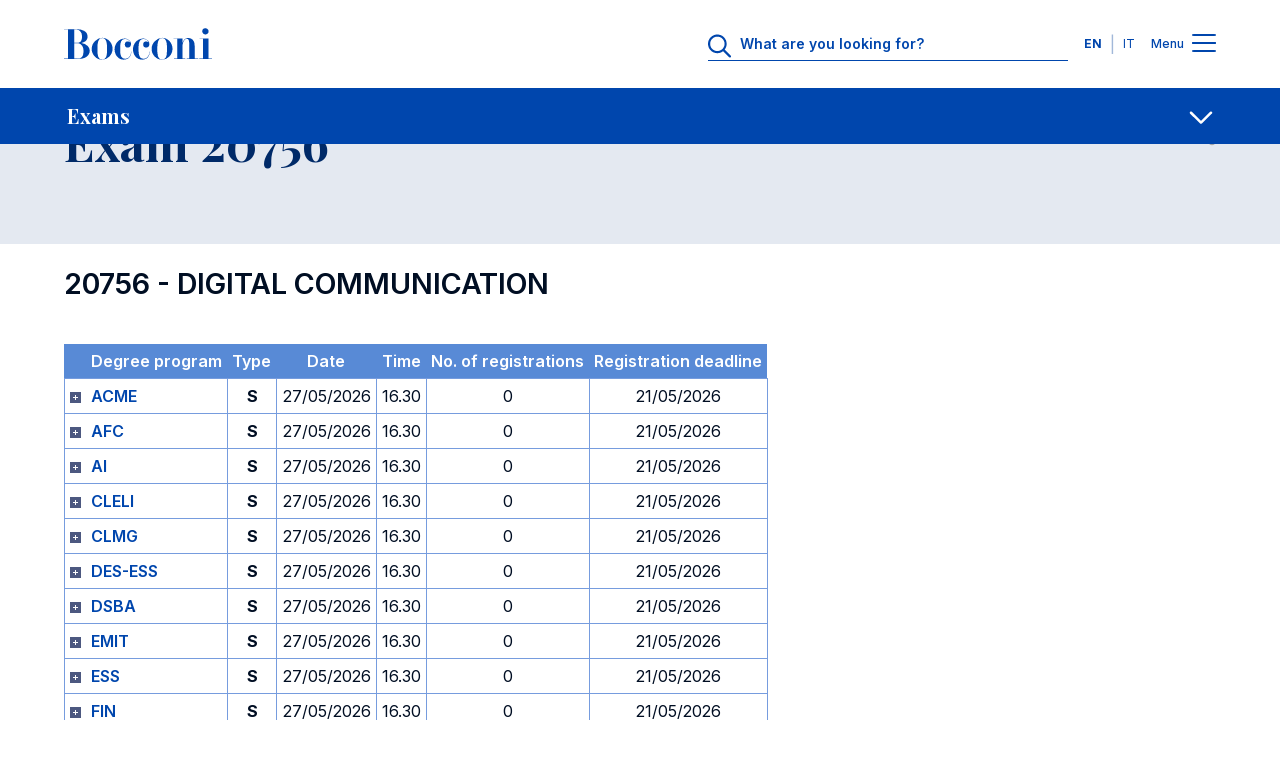

--- FILE ---
content_type: text/javascript;charset=UTF-8
request_url: https://didattica.unibocconi.eu/esami/include/jsfunc.php
body_size: 1106
content:
<!--
function MM_openBrWindow(theURL,winName,features)
{
  window.open(theURL,winName,features);
}
function cercaesame(n_form,n_par,v_par)
{
	with(document.forms[n_form])
	{
		if (n_par != '')
			elements[n_par].value = v_par ;
		submit() ;
	}
}

function gotoAnchor(s)
{
	var d = s.options[s.selectedIndex].value;
	window.top.location.href="#"+d;
}

function popup(page, width, height)
{
	var tmp;
	if (oPopupWin)
	{
		tmp = oPopupWin;
		oPopupWin = null;
		if (navigator.appName != "Netscape")
			tmp.close();
	}
	oPopupWin = window.open(page, "IntlPopup","alwaysRaised=1,dependent=1,height="+height+",location=0,menubar=0,personalbar=0,scrollbars=1,status=0,toolbar=0,width="+ width+",resizable=0");
	return !oPopupWin;
}
function aprifinestra(codesame, codcdl)
{
  indirizzoassoluto = "pop_calendario.php?fe_lingua_short=&esame="+codesame+"&cdl="+codcdl;
  finestra = window.open(indirizzoassoluto,"IntlPopup","alwaysRaised=1,dependent=1,height="+520+ ",location=0,menubar=0,personalbar=0,scrollbars=1,status=0,toolbar=0,width=" + 650 + ",resizable=0");  
}
//-->